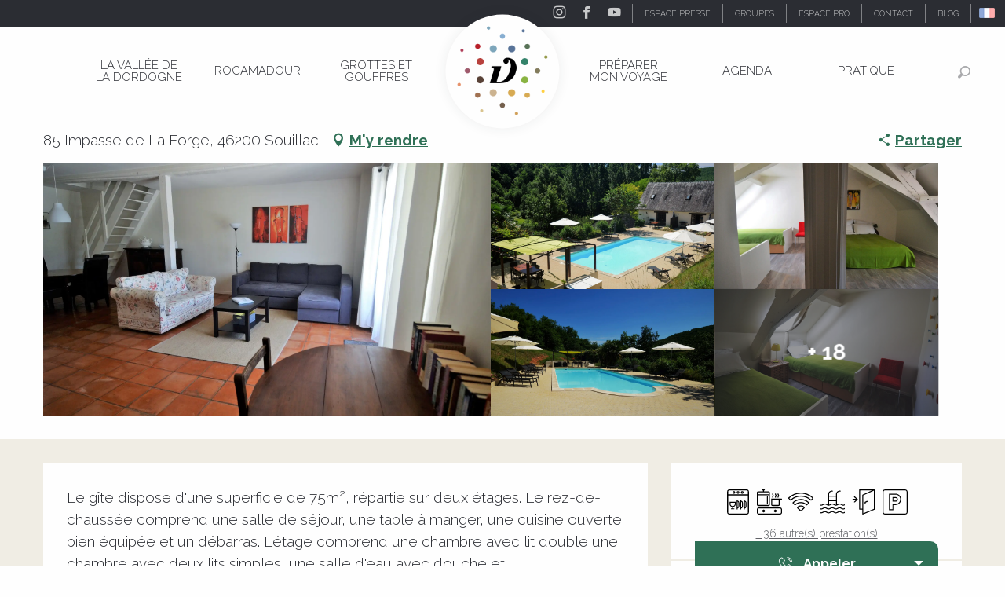

--- FILE ---
content_type: text/html; charset=utf-8
request_url: https://www.google.com/recaptcha/api2/anchor?ar=1&k=6Ld7b3YdAAAAAILy4_YdFfCY_TkRzuUkzOtTddbG&co=aHR0cHM6Ly93d3cudmFsbGVlLWRvcmRvZ25lLmNvbTo0NDM.&hl=en&v=9TiwnJFHeuIw_s0wSd3fiKfN&size=invisible&anchor-ms=20000&execute-ms=30000&cb=e38rga6dk50
body_size: 48186
content:
<!DOCTYPE HTML><html dir="ltr" lang="en"><head><meta http-equiv="Content-Type" content="text/html; charset=UTF-8">
<meta http-equiv="X-UA-Compatible" content="IE=edge">
<title>reCAPTCHA</title>
<style type="text/css">
/* cyrillic-ext */
@font-face {
  font-family: 'Roboto';
  font-style: normal;
  font-weight: 400;
  font-stretch: 100%;
  src: url(//fonts.gstatic.com/s/roboto/v48/KFO7CnqEu92Fr1ME7kSn66aGLdTylUAMa3GUBHMdazTgWw.woff2) format('woff2');
  unicode-range: U+0460-052F, U+1C80-1C8A, U+20B4, U+2DE0-2DFF, U+A640-A69F, U+FE2E-FE2F;
}
/* cyrillic */
@font-face {
  font-family: 'Roboto';
  font-style: normal;
  font-weight: 400;
  font-stretch: 100%;
  src: url(//fonts.gstatic.com/s/roboto/v48/KFO7CnqEu92Fr1ME7kSn66aGLdTylUAMa3iUBHMdazTgWw.woff2) format('woff2');
  unicode-range: U+0301, U+0400-045F, U+0490-0491, U+04B0-04B1, U+2116;
}
/* greek-ext */
@font-face {
  font-family: 'Roboto';
  font-style: normal;
  font-weight: 400;
  font-stretch: 100%;
  src: url(//fonts.gstatic.com/s/roboto/v48/KFO7CnqEu92Fr1ME7kSn66aGLdTylUAMa3CUBHMdazTgWw.woff2) format('woff2');
  unicode-range: U+1F00-1FFF;
}
/* greek */
@font-face {
  font-family: 'Roboto';
  font-style: normal;
  font-weight: 400;
  font-stretch: 100%;
  src: url(//fonts.gstatic.com/s/roboto/v48/KFO7CnqEu92Fr1ME7kSn66aGLdTylUAMa3-UBHMdazTgWw.woff2) format('woff2');
  unicode-range: U+0370-0377, U+037A-037F, U+0384-038A, U+038C, U+038E-03A1, U+03A3-03FF;
}
/* math */
@font-face {
  font-family: 'Roboto';
  font-style: normal;
  font-weight: 400;
  font-stretch: 100%;
  src: url(//fonts.gstatic.com/s/roboto/v48/KFO7CnqEu92Fr1ME7kSn66aGLdTylUAMawCUBHMdazTgWw.woff2) format('woff2');
  unicode-range: U+0302-0303, U+0305, U+0307-0308, U+0310, U+0312, U+0315, U+031A, U+0326-0327, U+032C, U+032F-0330, U+0332-0333, U+0338, U+033A, U+0346, U+034D, U+0391-03A1, U+03A3-03A9, U+03B1-03C9, U+03D1, U+03D5-03D6, U+03F0-03F1, U+03F4-03F5, U+2016-2017, U+2034-2038, U+203C, U+2040, U+2043, U+2047, U+2050, U+2057, U+205F, U+2070-2071, U+2074-208E, U+2090-209C, U+20D0-20DC, U+20E1, U+20E5-20EF, U+2100-2112, U+2114-2115, U+2117-2121, U+2123-214F, U+2190, U+2192, U+2194-21AE, U+21B0-21E5, U+21F1-21F2, U+21F4-2211, U+2213-2214, U+2216-22FF, U+2308-230B, U+2310, U+2319, U+231C-2321, U+2336-237A, U+237C, U+2395, U+239B-23B7, U+23D0, U+23DC-23E1, U+2474-2475, U+25AF, U+25B3, U+25B7, U+25BD, U+25C1, U+25CA, U+25CC, U+25FB, U+266D-266F, U+27C0-27FF, U+2900-2AFF, U+2B0E-2B11, U+2B30-2B4C, U+2BFE, U+3030, U+FF5B, U+FF5D, U+1D400-1D7FF, U+1EE00-1EEFF;
}
/* symbols */
@font-face {
  font-family: 'Roboto';
  font-style: normal;
  font-weight: 400;
  font-stretch: 100%;
  src: url(//fonts.gstatic.com/s/roboto/v48/KFO7CnqEu92Fr1ME7kSn66aGLdTylUAMaxKUBHMdazTgWw.woff2) format('woff2');
  unicode-range: U+0001-000C, U+000E-001F, U+007F-009F, U+20DD-20E0, U+20E2-20E4, U+2150-218F, U+2190, U+2192, U+2194-2199, U+21AF, U+21E6-21F0, U+21F3, U+2218-2219, U+2299, U+22C4-22C6, U+2300-243F, U+2440-244A, U+2460-24FF, U+25A0-27BF, U+2800-28FF, U+2921-2922, U+2981, U+29BF, U+29EB, U+2B00-2BFF, U+4DC0-4DFF, U+FFF9-FFFB, U+10140-1018E, U+10190-1019C, U+101A0, U+101D0-101FD, U+102E0-102FB, U+10E60-10E7E, U+1D2C0-1D2D3, U+1D2E0-1D37F, U+1F000-1F0FF, U+1F100-1F1AD, U+1F1E6-1F1FF, U+1F30D-1F30F, U+1F315, U+1F31C, U+1F31E, U+1F320-1F32C, U+1F336, U+1F378, U+1F37D, U+1F382, U+1F393-1F39F, U+1F3A7-1F3A8, U+1F3AC-1F3AF, U+1F3C2, U+1F3C4-1F3C6, U+1F3CA-1F3CE, U+1F3D4-1F3E0, U+1F3ED, U+1F3F1-1F3F3, U+1F3F5-1F3F7, U+1F408, U+1F415, U+1F41F, U+1F426, U+1F43F, U+1F441-1F442, U+1F444, U+1F446-1F449, U+1F44C-1F44E, U+1F453, U+1F46A, U+1F47D, U+1F4A3, U+1F4B0, U+1F4B3, U+1F4B9, U+1F4BB, U+1F4BF, U+1F4C8-1F4CB, U+1F4D6, U+1F4DA, U+1F4DF, U+1F4E3-1F4E6, U+1F4EA-1F4ED, U+1F4F7, U+1F4F9-1F4FB, U+1F4FD-1F4FE, U+1F503, U+1F507-1F50B, U+1F50D, U+1F512-1F513, U+1F53E-1F54A, U+1F54F-1F5FA, U+1F610, U+1F650-1F67F, U+1F687, U+1F68D, U+1F691, U+1F694, U+1F698, U+1F6AD, U+1F6B2, U+1F6B9-1F6BA, U+1F6BC, U+1F6C6-1F6CF, U+1F6D3-1F6D7, U+1F6E0-1F6EA, U+1F6F0-1F6F3, U+1F6F7-1F6FC, U+1F700-1F7FF, U+1F800-1F80B, U+1F810-1F847, U+1F850-1F859, U+1F860-1F887, U+1F890-1F8AD, U+1F8B0-1F8BB, U+1F8C0-1F8C1, U+1F900-1F90B, U+1F93B, U+1F946, U+1F984, U+1F996, U+1F9E9, U+1FA00-1FA6F, U+1FA70-1FA7C, U+1FA80-1FA89, U+1FA8F-1FAC6, U+1FACE-1FADC, U+1FADF-1FAE9, U+1FAF0-1FAF8, U+1FB00-1FBFF;
}
/* vietnamese */
@font-face {
  font-family: 'Roboto';
  font-style: normal;
  font-weight: 400;
  font-stretch: 100%;
  src: url(//fonts.gstatic.com/s/roboto/v48/KFO7CnqEu92Fr1ME7kSn66aGLdTylUAMa3OUBHMdazTgWw.woff2) format('woff2');
  unicode-range: U+0102-0103, U+0110-0111, U+0128-0129, U+0168-0169, U+01A0-01A1, U+01AF-01B0, U+0300-0301, U+0303-0304, U+0308-0309, U+0323, U+0329, U+1EA0-1EF9, U+20AB;
}
/* latin-ext */
@font-face {
  font-family: 'Roboto';
  font-style: normal;
  font-weight: 400;
  font-stretch: 100%;
  src: url(//fonts.gstatic.com/s/roboto/v48/KFO7CnqEu92Fr1ME7kSn66aGLdTylUAMa3KUBHMdazTgWw.woff2) format('woff2');
  unicode-range: U+0100-02BA, U+02BD-02C5, U+02C7-02CC, U+02CE-02D7, U+02DD-02FF, U+0304, U+0308, U+0329, U+1D00-1DBF, U+1E00-1E9F, U+1EF2-1EFF, U+2020, U+20A0-20AB, U+20AD-20C0, U+2113, U+2C60-2C7F, U+A720-A7FF;
}
/* latin */
@font-face {
  font-family: 'Roboto';
  font-style: normal;
  font-weight: 400;
  font-stretch: 100%;
  src: url(//fonts.gstatic.com/s/roboto/v48/KFO7CnqEu92Fr1ME7kSn66aGLdTylUAMa3yUBHMdazQ.woff2) format('woff2');
  unicode-range: U+0000-00FF, U+0131, U+0152-0153, U+02BB-02BC, U+02C6, U+02DA, U+02DC, U+0304, U+0308, U+0329, U+2000-206F, U+20AC, U+2122, U+2191, U+2193, U+2212, U+2215, U+FEFF, U+FFFD;
}
/* cyrillic-ext */
@font-face {
  font-family: 'Roboto';
  font-style: normal;
  font-weight: 500;
  font-stretch: 100%;
  src: url(//fonts.gstatic.com/s/roboto/v48/KFO7CnqEu92Fr1ME7kSn66aGLdTylUAMa3GUBHMdazTgWw.woff2) format('woff2');
  unicode-range: U+0460-052F, U+1C80-1C8A, U+20B4, U+2DE0-2DFF, U+A640-A69F, U+FE2E-FE2F;
}
/* cyrillic */
@font-face {
  font-family: 'Roboto';
  font-style: normal;
  font-weight: 500;
  font-stretch: 100%;
  src: url(//fonts.gstatic.com/s/roboto/v48/KFO7CnqEu92Fr1ME7kSn66aGLdTylUAMa3iUBHMdazTgWw.woff2) format('woff2');
  unicode-range: U+0301, U+0400-045F, U+0490-0491, U+04B0-04B1, U+2116;
}
/* greek-ext */
@font-face {
  font-family: 'Roboto';
  font-style: normal;
  font-weight: 500;
  font-stretch: 100%;
  src: url(//fonts.gstatic.com/s/roboto/v48/KFO7CnqEu92Fr1ME7kSn66aGLdTylUAMa3CUBHMdazTgWw.woff2) format('woff2');
  unicode-range: U+1F00-1FFF;
}
/* greek */
@font-face {
  font-family: 'Roboto';
  font-style: normal;
  font-weight: 500;
  font-stretch: 100%;
  src: url(//fonts.gstatic.com/s/roboto/v48/KFO7CnqEu92Fr1ME7kSn66aGLdTylUAMa3-UBHMdazTgWw.woff2) format('woff2');
  unicode-range: U+0370-0377, U+037A-037F, U+0384-038A, U+038C, U+038E-03A1, U+03A3-03FF;
}
/* math */
@font-face {
  font-family: 'Roboto';
  font-style: normal;
  font-weight: 500;
  font-stretch: 100%;
  src: url(//fonts.gstatic.com/s/roboto/v48/KFO7CnqEu92Fr1ME7kSn66aGLdTylUAMawCUBHMdazTgWw.woff2) format('woff2');
  unicode-range: U+0302-0303, U+0305, U+0307-0308, U+0310, U+0312, U+0315, U+031A, U+0326-0327, U+032C, U+032F-0330, U+0332-0333, U+0338, U+033A, U+0346, U+034D, U+0391-03A1, U+03A3-03A9, U+03B1-03C9, U+03D1, U+03D5-03D6, U+03F0-03F1, U+03F4-03F5, U+2016-2017, U+2034-2038, U+203C, U+2040, U+2043, U+2047, U+2050, U+2057, U+205F, U+2070-2071, U+2074-208E, U+2090-209C, U+20D0-20DC, U+20E1, U+20E5-20EF, U+2100-2112, U+2114-2115, U+2117-2121, U+2123-214F, U+2190, U+2192, U+2194-21AE, U+21B0-21E5, U+21F1-21F2, U+21F4-2211, U+2213-2214, U+2216-22FF, U+2308-230B, U+2310, U+2319, U+231C-2321, U+2336-237A, U+237C, U+2395, U+239B-23B7, U+23D0, U+23DC-23E1, U+2474-2475, U+25AF, U+25B3, U+25B7, U+25BD, U+25C1, U+25CA, U+25CC, U+25FB, U+266D-266F, U+27C0-27FF, U+2900-2AFF, U+2B0E-2B11, U+2B30-2B4C, U+2BFE, U+3030, U+FF5B, U+FF5D, U+1D400-1D7FF, U+1EE00-1EEFF;
}
/* symbols */
@font-face {
  font-family: 'Roboto';
  font-style: normal;
  font-weight: 500;
  font-stretch: 100%;
  src: url(//fonts.gstatic.com/s/roboto/v48/KFO7CnqEu92Fr1ME7kSn66aGLdTylUAMaxKUBHMdazTgWw.woff2) format('woff2');
  unicode-range: U+0001-000C, U+000E-001F, U+007F-009F, U+20DD-20E0, U+20E2-20E4, U+2150-218F, U+2190, U+2192, U+2194-2199, U+21AF, U+21E6-21F0, U+21F3, U+2218-2219, U+2299, U+22C4-22C6, U+2300-243F, U+2440-244A, U+2460-24FF, U+25A0-27BF, U+2800-28FF, U+2921-2922, U+2981, U+29BF, U+29EB, U+2B00-2BFF, U+4DC0-4DFF, U+FFF9-FFFB, U+10140-1018E, U+10190-1019C, U+101A0, U+101D0-101FD, U+102E0-102FB, U+10E60-10E7E, U+1D2C0-1D2D3, U+1D2E0-1D37F, U+1F000-1F0FF, U+1F100-1F1AD, U+1F1E6-1F1FF, U+1F30D-1F30F, U+1F315, U+1F31C, U+1F31E, U+1F320-1F32C, U+1F336, U+1F378, U+1F37D, U+1F382, U+1F393-1F39F, U+1F3A7-1F3A8, U+1F3AC-1F3AF, U+1F3C2, U+1F3C4-1F3C6, U+1F3CA-1F3CE, U+1F3D4-1F3E0, U+1F3ED, U+1F3F1-1F3F3, U+1F3F5-1F3F7, U+1F408, U+1F415, U+1F41F, U+1F426, U+1F43F, U+1F441-1F442, U+1F444, U+1F446-1F449, U+1F44C-1F44E, U+1F453, U+1F46A, U+1F47D, U+1F4A3, U+1F4B0, U+1F4B3, U+1F4B9, U+1F4BB, U+1F4BF, U+1F4C8-1F4CB, U+1F4D6, U+1F4DA, U+1F4DF, U+1F4E3-1F4E6, U+1F4EA-1F4ED, U+1F4F7, U+1F4F9-1F4FB, U+1F4FD-1F4FE, U+1F503, U+1F507-1F50B, U+1F50D, U+1F512-1F513, U+1F53E-1F54A, U+1F54F-1F5FA, U+1F610, U+1F650-1F67F, U+1F687, U+1F68D, U+1F691, U+1F694, U+1F698, U+1F6AD, U+1F6B2, U+1F6B9-1F6BA, U+1F6BC, U+1F6C6-1F6CF, U+1F6D3-1F6D7, U+1F6E0-1F6EA, U+1F6F0-1F6F3, U+1F6F7-1F6FC, U+1F700-1F7FF, U+1F800-1F80B, U+1F810-1F847, U+1F850-1F859, U+1F860-1F887, U+1F890-1F8AD, U+1F8B0-1F8BB, U+1F8C0-1F8C1, U+1F900-1F90B, U+1F93B, U+1F946, U+1F984, U+1F996, U+1F9E9, U+1FA00-1FA6F, U+1FA70-1FA7C, U+1FA80-1FA89, U+1FA8F-1FAC6, U+1FACE-1FADC, U+1FADF-1FAE9, U+1FAF0-1FAF8, U+1FB00-1FBFF;
}
/* vietnamese */
@font-face {
  font-family: 'Roboto';
  font-style: normal;
  font-weight: 500;
  font-stretch: 100%;
  src: url(//fonts.gstatic.com/s/roboto/v48/KFO7CnqEu92Fr1ME7kSn66aGLdTylUAMa3OUBHMdazTgWw.woff2) format('woff2');
  unicode-range: U+0102-0103, U+0110-0111, U+0128-0129, U+0168-0169, U+01A0-01A1, U+01AF-01B0, U+0300-0301, U+0303-0304, U+0308-0309, U+0323, U+0329, U+1EA0-1EF9, U+20AB;
}
/* latin-ext */
@font-face {
  font-family: 'Roboto';
  font-style: normal;
  font-weight: 500;
  font-stretch: 100%;
  src: url(//fonts.gstatic.com/s/roboto/v48/KFO7CnqEu92Fr1ME7kSn66aGLdTylUAMa3KUBHMdazTgWw.woff2) format('woff2');
  unicode-range: U+0100-02BA, U+02BD-02C5, U+02C7-02CC, U+02CE-02D7, U+02DD-02FF, U+0304, U+0308, U+0329, U+1D00-1DBF, U+1E00-1E9F, U+1EF2-1EFF, U+2020, U+20A0-20AB, U+20AD-20C0, U+2113, U+2C60-2C7F, U+A720-A7FF;
}
/* latin */
@font-face {
  font-family: 'Roboto';
  font-style: normal;
  font-weight: 500;
  font-stretch: 100%;
  src: url(//fonts.gstatic.com/s/roboto/v48/KFO7CnqEu92Fr1ME7kSn66aGLdTylUAMa3yUBHMdazQ.woff2) format('woff2');
  unicode-range: U+0000-00FF, U+0131, U+0152-0153, U+02BB-02BC, U+02C6, U+02DA, U+02DC, U+0304, U+0308, U+0329, U+2000-206F, U+20AC, U+2122, U+2191, U+2193, U+2212, U+2215, U+FEFF, U+FFFD;
}
/* cyrillic-ext */
@font-face {
  font-family: 'Roboto';
  font-style: normal;
  font-weight: 900;
  font-stretch: 100%;
  src: url(//fonts.gstatic.com/s/roboto/v48/KFO7CnqEu92Fr1ME7kSn66aGLdTylUAMa3GUBHMdazTgWw.woff2) format('woff2');
  unicode-range: U+0460-052F, U+1C80-1C8A, U+20B4, U+2DE0-2DFF, U+A640-A69F, U+FE2E-FE2F;
}
/* cyrillic */
@font-face {
  font-family: 'Roboto';
  font-style: normal;
  font-weight: 900;
  font-stretch: 100%;
  src: url(//fonts.gstatic.com/s/roboto/v48/KFO7CnqEu92Fr1ME7kSn66aGLdTylUAMa3iUBHMdazTgWw.woff2) format('woff2');
  unicode-range: U+0301, U+0400-045F, U+0490-0491, U+04B0-04B1, U+2116;
}
/* greek-ext */
@font-face {
  font-family: 'Roboto';
  font-style: normal;
  font-weight: 900;
  font-stretch: 100%;
  src: url(//fonts.gstatic.com/s/roboto/v48/KFO7CnqEu92Fr1ME7kSn66aGLdTylUAMa3CUBHMdazTgWw.woff2) format('woff2');
  unicode-range: U+1F00-1FFF;
}
/* greek */
@font-face {
  font-family: 'Roboto';
  font-style: normal;
  font-weight: 900;
  font-stretch: 100%;
  src: url(//fonts.gstatic.com/s/roboto/v48/KFO7CnqEu92Fr1ME7kSn66aGLdTylUAMa3-UBHMdazTgWw.woff2) format('woff2');
  unicode-range: U+0370-0377, U+037A-037F, U+0384-038A, U+038C, U+038E-03A1, U+03A3-03FF;
}
/* math */
@font-face {
  font-family: 'Roboto';
  font-style: normal;
  font-weight: 900;
  font-stretch: 100%;
  src: url(//fonts.gstatic.com/s/roboto/v48/KFO7CnqEu92Fr1ME7kSn66aGLdTylUAMawCUBHMdazTgWw.woff2) format('woff2');
  unicode-range: U+0302-0303, U+0305, U+0307-0308, U+0310, U+0312, U+0315, U+031A, U+0326-0327, U+032C, U+032F-0330, U+0332-0333, U+0338, U+033A, U+0346, U+034D, U+0391-03A1, U+03A3-03A9, U+03B1-03C9, U+03D1, U+03D5-03D6, U+03F0-03F1, U+03F4-03F5, U+2016-2017, U+2034-2038, U+203C, U+2040, U+2043, U+2047, U+2050, U+2057, U+205F, U+2070-2071, U+2074-208E, U+2090-209C, U+20D0-20DC, U+20E1, U+20E5-20EF, U+2100-2112, U+2114-2115, U+2117-2121, U+2123-214F, U+2190, U+2192, U+2194-21AE, U+21B0-21E5, U+21F1-21F2, U+21F4-2211, U+2213-2214, U+2216-22FF, U+2308-230B, U+2310, U+2319, U+231C-2321, U+2336-237A, U+237C, U+2395, U+239B-23B7, U+23D0, U+23DC-23E1, U+2474-2475, U+25AF, U+25B3, U+25B7, U+25BD, U+25C1, U+25CA, U+25CC, U+25FB, U+266D-266F, U+27C0-27FF, U+2900-2AFF, U+2B0E-2B11, U+2B30-2B4C, U+2BFE, U+3030, U+FF5B, U+FF5D, U+1D400-1D7FF, U+1EE00-1EEFF;
}
/* symbols */
@font-face {
  font-family: 'Roboto';
  font-style: normal;
  font-weight: 900;
  font-stretch: 100%;
  src: url(//fonts.gstatic.com/s/roboto/v48/KFO7CnqEu92Fr1ME7kSn66aGLdTylUAMaxKUBHMdazTgWw.woff2) format('woff2');
  unicode-range: U+0001-000C, U+000E-001F, U+007F-009F, U+20DD-20E0, U+20E2-20E4, U+2150-218F, U+2190, U+2192, U+2194-2199, U+21AF, U+21E6-21F0, U+21F3, U+2218-2219, U+2299, U+22C4-22C6, U+2300-243F, U+2440-244A, U+2460-24FF, U+25A0-27BF, U+2800-28FF, U+2921-2922, U+2981, U+29BF, U+29EB, U+2B00-2BFF, U+4DC0-4DFF, U+FFF9-FFFB, U+10140-1018E, U+10190-1019C, U+101A0, U+101D0-101FD, U+102E0-102FB, U+10E60-10E7E, U+1D2C0-1D2D3, U+1D2E0-1D37F, U+1F000-1F0FF, U+1F100-1F1AD, U+1F1E6-1F1FF, U+1F30D-1F30F, U+1F315, U+1F31C, U+1F31E, U+1F320-1F32C, U+1F336, U+1F378, U+1F37D, U+1F382, U+1F393-1F39F, U+1F3A7-1F3A8, U+1F3AC-1F3AF, U+1F3C2, U+1F3C4-1F3C6, U+1F3CA-1F3CE, U+1F3D4-1F3E0, U+1F3ED, U+1F3F1-1F3F3, U+1F3F5-1F3F7, U+1F408, U+1F415, U+1F41F, U+1F426, U+1F43F, U+1F441-1F442, U+1F444, U+1F446-1F449, U+1F44C-1F44E, U+1F453, U+1F46A, U+1F47D, U+1F4A3, U+1F4B0, U+1F4B3, U+1F4B9, U+1F4BB, U+1F4BF, U+1F4C8-1F4CB, U+1F4D6, U+1F4DA, U+1F4DF, U+1F4E3-1F4E6, U+1F4EA-1F4ED, U+1F4F7, U+1F4F9-1F4FB, U+1F4FD-1F4FE, U+1F503, U+1F507-1F50B, U+1F50D, U+1F512-1F513, U+1F53E-1F54A, U+1F54F-1F5FA, U+1F610, U+1F650-1F67F, U+1F687, U+1F68D, U+1F691, U+1F694, U+1F698, U+1F6AD, U+1F6B2, U+1F6B9-1F6BA, U+1F6BC, U+1F6C6-1F6CF, U+1F6D3-1F6D7, U+1F6E0-1F6EA, U+1F6F0-1F6F3, U+1F6F7-1F6FC, U+1F700-1F7FF, U+1F800-1F80B, U+1F810-1F847, U+1F850-1F859, U+1F860-1F887, U+1F890-1F8AD, U+1F8B0-1F8BB, U+1F8C0-1F8C1, U+1F900-1F90B, U+1F93B, U+1F946, U+1F984, U+1F996, U+1F9E9, U+1FA00-1FA6F, U+1FA70-1FA7C, U+1FA80-1FA89, U+1FA8F-1FAC6, U+1FACE-1FADC, U+1FADF-1FAE9, U+1FAF0-1FAF8, U+1FB00-1FBFF;
}
/* vietnamese */
@font-face {
  font-family: 'Roboto';
  font-style: normal;
  font-weight: 900;
  font-stretch: 100%;
  src: url(//fonts.gstatic.com/s/roboto/v48/KFO7CnqEu92Fr1ME7kSn66aGLdTylUAMa3OUBHMdazTgWw.woff2) format('woff2');
  unicode-range: U+0102-0103, U+0110-0111, U+0128-0129, U+0168-0169, U+01A0-01A1, U+01AF-01B0, U+0300-0301, U+0303-0304, U+0308-0309, U+0323, U+0329, U+1EA0-1EF9, U+20AB;
}
/* latin-ext */
@font-face {
  font-family: 'Roboto';
  font-style: normal;
  font-weight: 900;
  font-stretch: 100%;
  src: url(//fonts.gstatic.com/s/roboto/v48/KFO7CnqEu92Fr1ME7kSn66aGLdTylUAMa3KUBHMdazTgWw.woff2) format('woff2');
  unicode-range: U+0100-02BA, U+02BD-02C5, U+02C7-02CC, U+02CE-02D7, U+02DD-02FF, U+0304, U+0308, U+0329, U+1D00-1DBF, U+1E00-1E9F, U+1EF2-1EFF, U+2020, U+20A0-20AB, U+20AD-20C0, U+2113, U+2C60-2C7F, U+A720-A7FF;
}
/* latin */
@font-face {
  font-family: 'Roboto';
  font-style: normal;
  font-weight: 900;
  font-stretch: 100%;
  src: url(//fonts.gstatic.com/s/roboto/v48/KFO7CnqEu92Fr1ME7kSn66aGLdTylUAMa3yUBHMdazQ.woff2) format('woff2');
  unicode-range: U+0000-00FF, U+0131, U+0152-0153, U+02BB-02BC, U+02C6, U+02DA, U+02DC, U+0304, U+0308, U+0329, U+2000-206F, U+20AC, U+2122, U+2191, U+2193, U+2212, U+2215, U+FEFF, U+FFFD;
}

</style>
<link rel="stylesheet" type="text/css" href="https://www.gstatic.com/recaptcha/releases/9TiwnJFHeuIw_s0wSd3fiKfN/styles__ltr.css">
<script nonce="fs__-j1bd00RbLX63W09Ww" type="text/javascript">window['__recaptcha_api'] = 'https://www.google.com/recaptcha/api2/';</script>
<script type="text/javascript" src="https://www.gstatic.com/recaptcha/releases/9TiwnJFHeuIw_s0wSd3fiKfN/recaptcha__en.js" nonce="fs__-j1bd00RbLX63W09Ww">
      
    </script></head>
<body><div id="rc-anchor-alert" class="rc-anchor-alert"></div>
<input type="hidden" id="recaptcha-token" value="[base64]">
<script type="text/javascript" nonce="fs__-j1bd00RbLX63W09Ww">
      recaptcha.anchor.Main.init("[\x22ainput\x22,[\x22bgdata\x22,\x22\x22,\[base64]/[base64]/UltIKytdPWE6KGE8MjA0OD9SW0grK109YT4+NnwxOTI6KChhJjY0NTEyKT09NTUyOTYmJnErMTxoLmxlbmd0aCYmKGguY2hhckNvZGVBdChxKzEpJjY0NTEyKT09NTYzMjA/[base64]/MjU1OlI/[base64]/[base64]/[base64]/[base64]/[base64]/[base64]/[base64]/[base64]/[base64]/[base64]\x22,\[base64]\x22,\x22w6A5LcOhTW8RwoXCnsKzw7pJwotTwqfCm8KkQcO/GsORGsK5DsKWw6MsOjXDoXLDocORwqw7f8OARcKNKxTDp8Kqwp4PwrPCgxTDmG3CksKVw7Btw7AGZMKCwoTDnsOgEcK5YsOHwqzDjWALw5JVXSVwwqo7woo0wqs9QDACwrjCryoMdsKGwq1dw6rDnC/CrxxMdWPDj2bCrsOLwrB7wovCgBjDj8OHwrnCgcOefDpWwpfCucOhX8O2w5fDhx/CpWPCisKdw7LDosKNOGnDlH/ClV7DhMK8EsOkbFpISFsJwofCrzNfw67Dl8O4fcOhw6DDiFdsw6pXbcK3wqIqIjxCETLCq0TCoV1jTcOjw7Z0acOkwp4gZzbCjWMtw7TDusKGGcKHS8KZEMO9wobCicKFw6VQwpB9Y8OveHzDhVNkw7HDoy/Doj4yw5wJJsOjwo9sworDvcO6wq5QawYGwo/CusOeY33Co8KXT8Kgw7Iiw5IcHcOaFcOICMKww6wKVsO2AArCpGMPY347w5TDm14dwqrDnMKUc8KFSsOZwrXDsMOBD23Dm8ODEmc5w5PCiMO2PcKyCW/DgMK1dTPCr8KTwrh9w4JKwqvDn8KDZ0NpJMOFaEHCtGF/HcKRKgDCs8KGwqpYez3CsUXCqnbCgi7Dqj4Uw4BEw4XClVDCvQJLeMOAcx4jw73CpMKJCkzCljnCscOMw7AnwqUPw7oMUhbClBrCpMKdw6JywrM6ZUwmw5ASAcOhU8O5WsOowrBgw5HDqTEww6zDu8KxSBTCpcK2w7RjwqDCjsK1LMOgQFfChCfDgjHCnU/CqRDDg2BWwrpuwoPDpcOvw4UawrU3BMOsFzt4w5fCscO+w7LDlHJFw6cPw5zCpsOZw7lvZ2LCssKNWcOmw488w6bCuMKdCsK/Dl95w60oCE8zw7/[base64]/[base64]/LCIQw7gdIsK+wofDnDJEFWFrI8OOwq0+wrYPwpHCtMOXw4gedsOwRsOnMTPDh8Obw5pSScKGdiBhTsKEAwfDkg5Kw4oFP8OeMcOfwql+eCkjccK8PSTCgDVBWwPCuX3Dqz1FcMOPw4PCtsK/LypAwog6wqNQw4gOGzs/woEbwqLCmwrDocKBM1AGH8OEJWEewpEyS0kXOBA3UykuOMKfbcOsRMOaHjfCtk7DolhawqUJYgUcwofDgMKjw6vDvcKYVk/DkDpswr9Fw7IVdsKARm/DinwGQMOTAMK7w5rDssK2ZCtCYsOAbU1aw7jCmGIaJEhZeX5SPVluM8KGb8K+wpo+BcO4JMO5NsKGLMOcNcOgFMKvBMOtwrUpwr44VsOqw7xoYzY0AnRBO8K+TRRRXUU2wpHCisOXw7lQw7hUw5AcwqJRDSRMW1DDjMK2w4Abc1XDiMKkVcKLw4jDpsObXsKVQwPDgW/[base64]/CrcKiD8KMEG7CpcKdFMKFwp9bMFdAP8K8wpVUw4TCqSdcw7vCr8KjHcKVwrUnw60DJcOqJxXClsOresKQZTZzwqrDtsOWJsK4w7N4wqV1bzsBw6jDuTI5LMKBFMKedHYKw7kTw6DCnMO/I8O2w7JJPMOzG8KJZic9wqPCncKcQsKtTMKLcsO/QsOWbcKpGjEKGcK8w7oLw7PCjcOFw4Jve0fCiMOtw6HCqz1yNBZ2wqrCu2B4w7vDkkTDiMKAwp9CUCXCs8KQNyDDjcO9Z2PCpiXCuXFAXcKlw6vDuMKDwrZ/BMKMYMKVwpIQw5nChkh7YcOjQMOLcC0Jw73DkXJCwqMlKMK1eMOINWTDmGgXM8OkwqHCljTCjcO2b8O/T0odBlcfw6t2CgrDhHQdw6DDpVrDgVluHQXDki7Dr8Ojw74fw7DDhsKSKcOAbTJkdMOJwpYGHmvDscK1AMKiwoHCvg9jDMOqw5kaWMKbw54zdSdewpd/w5DDv2B9fsOSw57DocO9BcKOw7tMwpdCwplSw4YtEXIAwqHCusORfg3CuzovesOQMMOeHsKow5APIiHDr8Ogw6rCi8KNw5fCkAPCtBjDpw/Dln7CiCDCq8Orw4/DsW7CkEl9S8K+wozChzTChmvDmBsdw4AbwpvDpsK8w7LDgRMEbMOGw4bDtMK2f8O4wqfDrsKmw5jCsRp/w7Z9wrRdw7F0wr3CjBhKw6pZLnLDusOoOx3DhlrDvcO7AMOuwpNTw4g6FcOrwo3DvMOoClTClAAtOAvDphZQwpxiw53CmEY7AGPCrWlkGcKJFEpXw7VpEQhIwrfDr8KGJEs/wpB6wqAUw5cFOcOwC8Oew5vCmMK0wqvCrsO5wqNOwoHCoV9rwoDDtQXCk8KSJTPCoG3DssKPAsO/OgkzwpILw4ZzfXLCtShNwqoywr5bKns0cMOLR8OmFcKHKcORw4lHw7bDjsOAI3zCpSNjwpQlU8Kjw6jDvHR/aFbDvRfCmnRuw67Ckjcvb8OyPRLCh2PCiABXfR3DvMOJw6pzasKxO8KOwpd/wpc5wqASK11QwovDjcKTwqnCuCxjwqPDs0MibRNwD8KPwo3CjkPCgDc+wprDsAEha3EIJMOfM1/CjcK6wp/DucKJRX7DsBp+OcOKwpgpdSnChsKowoEKLWVuP8Ozw4rDmTbDssOLwpJXY1/Chx53w7JdwrhdBMK0dxnDiGbCq8O8wqYPw5FMLxLDqMKmVmDDp8K5w5fCksK8RB1tF8KswrDDo0g1XnYRwo5FAUzDil/CjTpHbcOvwqAww5/Cgi7CtmTCg2bCimjCg3TCtMK1csOPYzBGwpM1ARs6wpEJw65SF8KTbScWQWMaLzMwwpDCnTDDkgfCh8Otw745wrwpw7LDhsK0w4RNSMOpwpHDg8OiOAjCuG/DmcKNwrYUwoQuwoFsDmTCtDNlw68zLB/CmMKrRcOyS2bCrzwXMMOJwrk4T2AeM8Ofw4/DnQsCworDncKkw4/DgMOrMxVARcKwwp3CpMKbcCvClsO8w4fCiTLDocOYwr7CuMKLwpBDM2DCtMK2AsOhSAXDuMKewoXCtRkUwrXDsXMYwobCrCIxwrPCv8Kxwqppw4Ybw6rDp8KNRMOtwr/CqjF7w78ewqtaw6TDkcK/wpc9w6J2BMOCPiPDsnHDnsOowr8ZwqIcw74Sw7g5SSpjCsK5FsKNwqA9E23CtArDgcOkEGYTD8OtAyknwpgkw7/Cj8O1w4TCrsKLCsKpVsOUSnzDrcKqMMO/w6LDk8KBWMOXwqTDhAXDm1zCviLCtS5qLsKYAMKmYj3DssOYOH4Hwp/CohzCtj8twrPDrMKLwpQvwr3CrcObKsKaJcK/N8OZwqYOAiHCo3lIchnCtsO/WwcGKcK2wqkyw5gXYcO/[base64]/w6XCsx7DngfCoMKMwq/CpwELCcKZwqLDkTzCnnDDucKow5zDmcKZZ3NSY3jDnABILQEeBcOdwpzCjVVwb1ddSXvCrcKIRcOYY8OAOMKQIMOowodTNArClcOnDUDDpsKSw4YOLMOzw4h4w6zDkmdfwqnDl0ssFcOLcMOOIMOFREDCtXnDlnhZwq/[base64]/w7nCsBrDisKPwojDqcOFYcKUMxsGYQgew53CqFNKw5nDgcKmwot7woc9wqvCqgfDhcKSBcKjwrVXKB04NMKvw7Azw47Dt8OfwqpmJMKPN8OHX1TDlMKAw5/DtinCn8OOdcO5QMKDPGl2aUMswr5Xw5Fkw4LDlzvCgyMGBMKraRzCqVsQWsO9w4XCthsxwo/CgkR7TXnCtG3DtAxrw71lEsOmbw9yw44cFRdyw7/CqRLDgMKcw4NUNMO+I8OfCsKPw4YzHcKPw4nDpcOwWsKHw6zCn8KuS1fDn8KAw5U+GWTChTzDvlwcEsO8eVcUw7PCg0rDi8OTFGnCjXQowotOw7bDpcKLwrPDo8KgfXrDsWLCvcOWwqnCvsOdQMKAw5Y0wo/ChsOxEh14RjxAIcKxwofCv3bDnmLCpxQiwqMdw7XCqsOuEsOIACHDtgg3fcOfw5fDtmxKGX8jwpXDiA8iw58TVDzCozTCu1M9BcK/w4nDvsKXw6UOLF3DosOtw5vCiMOsV8OoN8OnYcOgwpDDiHjDgGfDjcOVC8Odb1zCtAFQAsOuwowsGMO8wosyOMKxw5ZzwqhUEcOSwo/[base64]/Cgl9CPMOXVMO+w4NHw7gHwq5pFXrCgsKaM1TCn8KMbcO9w4tDw6g+AcKewoPDrcOywq7CiFTDl8Khw4HCpsOyVFvCq3oVe8OIw5PDoMKuwodTJzc+OyLChjY/worCsUJxwpfCisO+w5nCncOLwrTCn2vCocOiw7LDilfCtnjCoMK2DRB5wqVmaUjCgMOiw4TCnmTDnn3DmMOLOypfwrNLw4UZQn0+dXN5dTdTVsKNJ8KhV8KDwrDDqXLClMOSw7wDdw1WeG7CtTd/[base64]/DnHPDtsKjw5IQw5UlK8Okw5R/QnNoAEJbw7VhdTfDlW5aw6DDsMKRUH0vacK7IsKjFSt4wqvCoUpNSRZMAMKLwq/CrgMgwq1fw5RVFA7DqlPCssK/HsKAwprDk8O1wrLDt8OiBj/CmsK5VzTCqcOjwotNwpHDtsKXwoBjasOPwo5AwrkGwqjDvlgtw4xGQcOTwoYneMOrwq7CssOVw6YPw7vDj8OVY8OHw51wwpzDoDQyLcOBw701w63CslvCi0zDgww5wr1/cE7Cv1TDtCo7w6HDs8O1U1lZw55ZdVzCkcOhwpnCgkDCuyfCvhLCscOvwpFUw78Jw5jCk3bCusK8a8Kew55MfX1Ww6oowr5Mck9Ve8Khw4l9w7/DvHQIw4PCvGjChQ/Cum9cw5bCrMKiw6TDtRQ4wrk/w6tJDsKewrrClcKYw4fCjMKyKR4AwoPCv8OrQz/[base64]/[base64]/Dq8OKYCzDnQJiwrNvw70ww5vDjcKLw5kFQ8OXQBnChm7ChD3CsCXDrFAbw4DDncKIFSA2w4sebsOdwpcvYcOVFWJ1YMKtMsOXbMKpwp7CpEzChkwWK8O0OgjCiMKrwrTDj0tuwpNZMMOrYMOkw7PDkENqw4/Dmy1Dw6LDscOhwozCuMOSw67Ci07Dq3Vfw7vCslTCu8OQOEIEwonDncKOLULDqMOaw6gIFxnDhXbCpsOiw7HCqz58wrXCvCbDucO3w7IIw4MRw5vDvk4ZNsKVwqvDmkQlPcO5R8KXezjDisKkaBjCr8KRwrAzwpswYBfChMO/w7A4RcONw705IcO+FsOmEMOPfjF2w4tGwoQAw4bClEfDmRnDocOHw4rCpcOiMsKzw6XCkC/[base64]/DowdkWyTCmATCu8KKwrZfw7vDk8OBwpTDihHDgcKsw5TCrRQDwq/CnCHDicKVKRYdGzbDrMORUAvDm8Khwp8sw6XCvkRbw5RXw6zCuAzCvsK8w4DCpMOSWsOpIMO1JsOyNMKYw5l5fsO3w6LDtUpkS8OWYcKdOcOeN8ORXQrCpcK/[base64]/CqX3Cq0HClGh/bQARNDHCkcKVNmAMw7bCs8O5wp14JMK3wolZUSzDvEY0w7LCr8OPw6LDgWYPf0/[base64]/w5Jrw5ATIMKvRmfDhWBfLMKFKiU/woPCuMOnRsOxNjgJw5haasK4LMKdw7ZJw5vCscOEfSkYw48Wwp3CoALCs8Kld8O7OQjDsMK/wqp1w6QAw4XCjmPDqGZfw7Q4LijDsAMuFcKbw6nDt3NCw5HCjMO9HVkWw7jDrsONw7/DmcKZdzIOw4wrwprCi2EaESbCgBbCkMObw7XDryYRC8K7K8O0wrDDk03CvGLCncKPEQsDwqhtSGvDicOnDMK+w5DDh1HDvMKMwrUmTHVCwp/DnsOCwo9gwobDp0vCmzDDgRo9w47DgcK9w4vDrMKyw4bCvjIqw4owIsK6M2TCox7Di1UZwq46I10yDcKowotrXVECR0PCtB7CksKAZMKvUkTDsSYNw7wZw4/DgmIQw4U6OkTCnsKIw7Yrw7DCm8OUPkM3wrLCscKdw6BZdcOLw7B8woPCu8KJw6l7w6p+w4PCrMOpXznDgibCm8OoTG1wwr1ZMXnDssK1ccKCw4hhwogdw5DDi8K1w7lhwoXChcOiw4LCoU1ITSjCp8OQwo7Ct0FgwohWwp/CuUVlwpPCkW3Do8O9w4BXw4zCsMOAwpwLcsOuBsO6woLDjMKgwq13f38sw5p6w4DCsijCqDsXBxgnOkrCnsKiecKbwpdUIcOIBMKabD5kcMO0ajkJwphuw7k7esKre8ONwrzDoVXCgQ0IMMKhwrHDljMvYsK6IsO1dWUQw4fDmcOWHBHDkcK/w6ICXQ/DqcK6w5hbc8KnMRPDmU4owrx2wqHCkcOTc8Ksw7HDucKfwrfDoXpWw4nDi8KTTTbDmMOtw4Z/J8OCNzQef8KZXsOsw5nDrmkuG8OTbsOzw5vDgD3CgcO6UMOmDiDCrcKLDsKaw7QfcDo6b8KYfcO7w5TCpsKxwpVCcMKnVcO4w7xHw47Dn8KaAmLDiw8AwqREJVFNw4vDuCbCg8OkQVtewooASFnDi8OswoLCpMO0wqvCgsO9wq7DqhgrwrzCli/CisKowo0DHwzDncO0wpLCpcK+wrdGwofDsgk3UWXDtTTCpFYrMn7Dvj1bwozCoApQHcOkXVlKZMKkw53Dh8ODw7DDrGcoZ8KSLMK0McO8w7wrM8K0AcK+w6DDu1/[base64]/[base64]/wpXDuEzCjwjDiQPDrXl0wr7CuMKRwpLCt8OEwpQvXMO3OMOQTsK6Gk7CtsKJECp/w5TDlGV6wr0WIiZdD0wRw4/[base64]/woQrVcKkwpnCi0tYYcOQA8OxwqpjBX3DvHjDj2zDpxTDg8KAw7JCw4nDrMOZw5NSDhXCiyTDpRdKwoklcTvDjV3Cn8Kfw592FVgtw5XCj8KCw6/ClcKqTQw9w4ILwqFfLA9KQcKKe0XCrsOBw5nDpMKawqLDocKGwpHCgSzDjcKxUCfDu382GFZ3wqLDi8OYAMKJIcK0I0fDjcKVw40tY8K5Kklee8KTTcKWYAHCv27DrMOfwqnDj8OrT8O0w4TDrsK4w57DiVQRw5IBw7o2Hyg1Wi5BwqbDlVLCtVDCoVXDhR/Dr0/[base64]/Dg0HDmW8twqkRwpJVwpkZAcOnRcKNw5Q7cWDDsFTConXCgcOBdDd6bDIew7XCskxlKcKawoVbwroAwoLDkV3CssO4BsKsfMKmHMO0wrAlwp8ndGoYKnRawp8Qw5wUw744WT7Dj8KpLsOow5dEwrvCrsK6w6PCllNJwqHCm8KQJsKywr/ChsKwCG3Di1DDrcKFwpLDsMKVRsKPESDDqcKawoDDhl7Cv8OaGyvCk8KkWnw+w68Sw6nDpG7Dt2PCisKzw48+HFzDsHTDjsKgbsOFRsOlU8OGPC3Dh0xRwpxZecO/PRldUjVJwobCssKjE2fDo8Oqw6TDqsOmcHUcXR/DjMOiH8OfcWUqHEZmwrvDnxh+w7bCv8KHDSZtw6bCjcKBwpo3w6k7w4HCpH5Jw6teJihrw7/DoMKIwovCtTjDvh9cQMKKFsO+woLDisOXw7oxPWFnbg0+FsOaFsKUbMO3UWbDl8OVf8KjdcKuwrrDq0HCqCYOPB56w6rDm8OxOTbDl8KsAkjCkcKHbRzChgDChCrCqhnCuMK1wpt/[base64]/FMKYwq9cTH7ClcKaEsKefMKqIykcw5d2wrAvHcO/[base64]/DocOawpAkZcOlHQbCsSDDpGHClnzChG9pwpRIaUADTsKKwpjDtmXDtj0Nwo3CgEnDv8OiWcKywoFOwpvDgMKxwrU/wqTCucO4w7R+w5F0wqbDtcObw6fCs2zDmwjCr8O2aDbCsMKZE8OWwoPCl3rDtsKYw6t9f8O/[base64]/[base64]/CgsOXwqbCsMOBw5QgFcKuVcOXw6zDpcKaw5lfwr7DtcOZZCwAMxYBw6hbCVI1w7M/w5UgRW/CkMKAwqFfwpNsbAbCsMOmTADCsxQrwqLCpMKaLh/DhRtTwp/Du8Kewp/[base64]/Ct3jDv8O/EsKyZQjCtsKnw4DDrcKHwqzDh0EXWTxdZcKCGlMHw79nIcOjwp1KdFRbw7nCjycjHz5Pw4LDiMORCMOcw6oVw5Z6w6MswrfDsXF6BW5bOS0uAG3CvMOUZjQQAWzDpD7DvBTCncOMeUcTIk4uOMKSwr/CmAVjYx4aw7TCksOYP8Ofw54CTcO1HVVOP3/CrMO9VzrCm2R/d8O4wqTCrsKwFcOdDMOFFF7Dn8OcwqjChxrDin1zTMK4wqvDq8KMw71Hw4QYw6fCq2fDrRxKLMONwoHCrsKoLzVAccOpw4dTwrLDiWjCoMK4VUA9w5B4wp0mTMKmZlgUScOIeMONw57CkTtEwqtmwo7DoXw5wq98w7rDg8KqJMKqw5XDq3ZHw6tXajgew6PCusKKw4/Dq8OGVk3Dqn7CiMK8ZQItBHHDlsK/B8OYUQtxOgAESXfDo8KXOmcPKGp9w7vDvgDCvcOWw7Fpw5vDok0cw6JIwpUoWWnDqcOmA8Osw7zCm8KDasOrcMOkLzA4PC5jNzJTw67CiWjClVMMOw/DvMKoP0HDuMK+YmzCqw4jUMOWRwrDncKSwpXDsFshYsKUZMONwrUVwq/Ds8O7YT0OwoXCvMOtwrMMRT7CtcKEw5VNwo/CqsOUJsKKcT5WwqrCmcO6w6hywrbCkE7Dlzw4cMOswoBmBW4KOsKNfMOywrnDicKbw4HCuMKrwqpEwobCrcK8NMOdFsOJTgPCrsOjwoFpwropwrYgRhnDuR/Dt3lYA8KfSkzDnsKbIsKaQHfCusOMPMO/fnjDqsOjdyLDhArDvMOAO8KqNh/DlMKZeEcSaDdRbcOLewc2w6IWdcKRw7lZw7TCt2IZwpHCrMOTwoPDgMK5SMKzMgthHlB0KjjDrsK5ZnUSK8OmU0LCgMOIw57CuDZOw4TCj8OaGzREwpZDKMKCRsOGHWzDh8OHwrhoSRrDgcONbsOjw7EXwozCh0rCqz/CiwtRw6FAwqnDhMOMw48cJmnCi8OawonDv09QwqDDvsOMCMKew6fCuU/DqsOnw43CnsO/wq/CkMOuwpPDkQrDosO5w6AzVmdcwpLCpcOgw7PDl08aZCzDoVpmWsKZBMKgw5TDsMKPwpJTwqluEMOFaQ/CiyfDoF7Cg8OQIcOgw648AMK4Y8K9wrjCocOmQ8OpH8Kow7fCkU8GFcKSTy/CqmLDl1rDgFgUw4lSGw/CpsOfwqvCvMKTf8KXFsOlOsKSTsKeC09ew7Ucf24GwpvDpMOhECDDocKOCsOyw40GwpY2V8O5wrTDpsK1D8KXAzzDsMKeAV9JeRDChEYTwq4QwoPDm8OBeMKPQMOowphWw6xIDxRpQS3DucOZw4bDnMO8QR1eCsOKRS4Iw4gpPXVSRMOCWsOWfQfCkj3DlzZqwp/DpWDDrSLDrnhYw4ZAaQ4ZEsK0XcKtNG1SISR/JcOrwq3Djj7Dq8OKw4DDuVvChcKXwpUcL3nCnsK6JsOvXGt/w7B8w5DDh8KmwqTCoMOtw59ffcOYwqM/[base64]/wp/DmWBGBAPCtcKSw6cLfcKubEfCoxzDqmMcwqx5CABiwqhwQ8OGA2fCkgXClMO4w5tYwrcaw4bCj1nDtcK0wrtDwqRwwo1PwroKXXnCvsO6wq52NcKnbMK/wp9VAl5+DhJeCcKew5xlw7bDnXYBwr/Dk0cDTMKKDMKtfMKvTcK1w7B8D8O7w6A5worCvD1nwpAIK8KawrIuCRlSwoIRDmLCl2ADwpIiDsOyw77Dt8KrRlQFwqIZGGDCq1HDl8OXw7oawocDw6bCvQvDj8OXwpfDocKmZF8cwqvCoh/DpcOCZwbDu8ONMsKUwo3CrCrCscOgVMO5P1/ChSlKwpPCrcKJZ8OzwrfCr8Oow5nDtgoYw4DCiBwLwpB4wpJiwpDCicO0KmDDj1ZbQTdWVzlUbMOGwrEyWcOBw7dnw4nDu8KAGcKLwpBxEHs6w6deMwRNw5lub8OUHQ8SwrvDl8Opw68yTMOhesO/w4PCoMK7woJXwpfDosK6K8K9wqPDm0bCkXQdF8KcEBXCpkvCqE4/cFXCtMKIwqNJw75JbMO2ZAHCoMONw6vDssOsXUbDg8OKwq0Fw415BG43AsOtSB9rw7PCiMOXdRglbn9dPMK1S8OPHw3CrCoxRMKZM8OrdwYlw6LDv8K6SsOaw4dae0rDpn1xRmzDnsO5w5jDvQvCmw/Dm3vCgMKpTU5XUMKRFXtMwpRdwp/CvMO6IMKZCcO4AQcNw7LCkFIJOMK3w7/CnMKHdMKcw5DDksKIXH0ZecOHHcOAw7XCsnXDicKnTG7CtsOXaibDn8OmTTE1w4dowqUgw4bCnWnDucOiw782ZcOFOcOVLcKfbsOYbsO/bMKZJ8K8w7YewqEewrQEwpoeesKLYlvCksK5bzQSWR0wLsOmT8KNEcKNwr9KTmzCmW7ClmHDncOvw6VjHA/DmMO8w6XCmcOkwpnDrsOxw5duBMK4IBAVwo7CuMOtRijCiW90Z8KOHnbDnsK/woVgG8KDwoN7w5LDtMO5DDE3wpnCl8KfFnwrw6zDqgzDpl7Dj8OmV8OwLQZOw4fCoTjCsyHDqGk9w515G8OIwrPDqxFZwrN6wqcBfsOfw4YEHiLDmR/[base64]/CtsOlw5rCjsK4w67CjhdEw6EECcKQw6Ajwql1wqLCtC3DjsO+UH3DtcKLZi3DpMKVU2xbPsO9YcKWwqLCj8OAw7TDnVkyL1/Dr8K5wp5vwpbDlmTClMKxw6/DicOwwq00w4vDo8KUXhPDrgdBUyzDqjd4w61RIw7DojbCosKSUz7DvMKnwoEZMgN4C8OLdMK6w5PDjMKawqPCk2M4ZWDCpcO/I8KLwqhYfnzCmcKRwqrDvBoRXRfDosOiBsKJwpPCjwUZwrBewq7CusO1UsOYw4LChRrCsRUDw5bDpE5Dwr/Dt8KawpfCqcKIYsO1wp3CvErCgVbCo0Rjw5/DskrCrsKYNnoGBMOcw5TDhz5BGh3Dh8OOL8KZwonDtQHDksOPCcO0L2ISS8O7E8OYTCc+YsOTLcKMwrHCpcKawqzDuzIbw6ICw5nDtMOfCMKnVsKIMcOqGcO4V8KWw7bDmXPCojDDsXw5esKKw6TCrcKlwq/DpcKWIcOhwqfDvhcwETTCnnrDoTZhOMKhw7bDmivDr3cSF8KxwqV5wqZNUj3Ds1I4VMKCwq3CuMO7w41mMcKfC8KAw5JmwosPworDlcOEwr0EW0bCgcO/woYswpIiLsOJVsKUw73DhgUHQ8OOHcKsw5jDisO5YDhyw6vDpxjCowXCrwl6NmYONBbDo8OaGDoNwqTCiGHChX7CkMKSwpfDl8KmXQzCiQfCsCRpQFvCnkbChjbCpMOsMx3DlsKCw5zDl0Zlw6N/w6TCoS7Cu8KpQcOgw7TDrcK5woHCmgNxw4fCuA1rw7nCjMO1wqLCoW5OwpbCrGjCkMKVKMKrwpHCpUcAwqZgJWfCmcKHwrkzwrllfHRyw7PDoVZ8wr18wrLDqgsZDRd/[base64]/DkknDmMKBw4wrwqZnTMKfC8Kpwq5qw74tw4bCghvDmsK/GxtpwrfDhBbCnGDCoGXDuVnDnBvCg8OAw7ZfdsOCDlthC8OTdMKQJGl5LCLDkB7Ct8Oxw4vDrDNswqo6Z14lw644wrpJwrzCpl7ClFtlw7MdB03CosKMw5rCj8O5GBB5eMKMWFs9wp1PT8KIBMOWQMKJw69Iw4LDs8Oew5NVw6QoT8OXwpTDp3DDgB07w6LCgcOVZsK/[base64]/[base64]/[base64]/wr/CgjprGUlFcTnDjHLChCbDpQ3Dgg87PlJiWsODGjDCiE3Cl3fDosK3w5vDsMOZAMK+wrw7BcOILMOCwpTChGDCkUhPJcKewrkxKkBiSkgNOMOgYGTDrsOBw4Mgw6xXwrseKS/[base64]/CgsKYI0wvGMK/wpISHQt5Q8KcOE/Cu3vDqi9id23DjABzw6Rdwq9kKjEodV3DkcOwwoVjacKiBF5UDMKBZGdfwo4gwrXDqFJ1dGnDsgPDrcOHHsKnwrfCiVBCOsOgwrhZKMKaIijDhm5MPWsDL1/Cr8Onw7vDksKswq/DicOOcMKbWns7w7vCrGVXwpc7QMK/VWDCgsKtwrPCoMOSw5PDkMOJL8KUXsOsw4fCngnCpcKWw6hLQGFGwrvDrcOMWcOWPsKlPsKwwoc/EVgJTRthdEfDvCrDsFXCosK2wr7CiWnDhMOvTMKUW8OSNzIOwow5Nmoowpc5wrLClMKiwrh0eFzDoMOHwrTCk0vCtsOwwqdBRsO5woRoJMORZz3CrzZKwrImT0LDvjjCqiPCtcOUPcKuGmjCvMOhwqnCj1NZw4jDj8OuwqDCucOfe8KhP0t9UcK5w6tANGvCmR/CuwHDqMOdAwAgwr12axd0XMK9wpPCu8OzaRHDiyw1dgErZ1LCnwlVORbCqwvDrT57QRzCn8O/[base64]/wrfClxE2UCnDoAHDvVTChMKTJcOpazF6w61RPXjCk8KtCcOBw7cbwq8rw406wq/CiMKCwozDjzoZc2rCl8OLw7HDqcOQwoXDnC9hwqBcw57DqifCosOse8KZwrPDn8KaUsOMeXcVJ8ORwonDjCvDp8OCSsKmw4l4wpUzwpfDvMKrw43Cj3/ClsK0KMOrwq7DmMKMM8KEw64Fwr8lw45mPsKSwqxSw6wQTF7CgEDDm8O6DsO2woPCthPCmQh6Ln/Dj8K5wqvDhMOcw7nCt8OowqnDlGXCrns3wq10w6vDsMOvwqHCpMKMw5fCkh3Do8KeLwtLMiABw7TCpGrDlsKDL8OzPsOBwoHCiMOxGsO5w7fCn1rCmcOGNMOqYA7Drk0Aw7h6wpViFMOSwovCkSkIwpt8FjZywrvClDLDm8KMasOUw6PDqRQhUD/CmwlLaWjCvF1hwrgANMODwqFLZMKfwpkFwpdjA8O+DsO2w73Cp8K2w4kGAlHCk1fChUl+XXZnwp0Jw5XCnsOGw6NoQcKPw4bCjCXCqQ/DpGPDjcKfwqFow53DlMOicsKcTMOTwpN4wrstOk3CsMOUwr7Ck8KTEmTDpMK/wqTDqi1Jw5Yaw7Iqw6lQElVKw7zDi8Kpf3p5woV7KTpSBsKUZsO5wo83bXHDgcK/dD7Cnl84acObAnLCscONPsKucBRlRFDDnMK6Q3Ziw6vCoE7CssOLP0HDhcKtE1ZEwp1dwp0/[base64]/DmF5hw6lEw591wqgHEsORw5VLw5MJw6pfwqDCvMOIwqJ6I3/DmsKIw48JU8Kbw4kiwrgLw5nCnUjCvG9TwqLDjcOhw65Dw7k/JsKcA8KSw6/CrEzCr1/DiGnDr8KAXcOtRcKPPcOsFsOtw5Ffw6nCvMO3w6DCgcO6woLDg8O9a3kgw5gjLMKtJm7CgcKRVVTDtUI/fcKRLsKxKMKMw4J9w4grw4VFw7pvRWABdhfClX0Swq7DpsKlZjXDpALDiMOBwq9qwoLDuljDlsOYNcK6YwUvKsO5S8KTHxTDm13DsnhkZMKgw7zDusKpwq7DqFLDvcOVw5vDtGTCtAxXw6Yfw70XwrhLw7DDosKFw5bDvsOhwqgIaBY/[base64]/CjcOEGwDCvgByw6MXAMOxwrbDmUnCocOfdy7Do8KSZVLDuMOsIi/CjxjDt0A7MMORw4AowrLDiAjCncOowrvDusKbNsKewotSw5zDpsOKwqgFw7PCoMK+MsOOwpIQXcK+JAB0wqDCucKgwqImGV/[base64]/DvD1awrvDl8KmfCTDpcKWwrLCgy/[base64]/DusOqwpt3TFTCrcOZGVbDs8OLaMK6ZQFmLsKlwpHDuMKSakrDtMO/w4oheRTCscOYdwvDr8KPXRzCosKAwrBDw4LDglzDuXQCwq4VSsOQw7lQwq9GPMOyIHsxNy1nDsO4Rm0HZ8Kzw5gNV2LDuhrCn1YJfwRBw63CmsK3EMK9w5l8R8O+wpUrdErCjkjCunJfwrdow5zCljLCncOzw43ChxnDomDDrjI9CMO1dcKlw40CEn/DmMKVb8KJwp3CkkwewpTDpcOqIjclw4cqdcKqwoJVw77DtHnDslXCnWHDmh8/w4VJEBjCqnbDrcKLw5hWVW3DhsKYRhUZw7vDtcKKw53DljxXbMOAwohXw785McORd8OeQ8K7w4EVNMO/CsKLCcOcw53Cr8OOHUgKWi8uKh1fw6Q7wrjDvsO0QMOVRRfDgMKhYV4dV8ORH8KMw4TCpsKBcQ1/[base64]/Dty/[base64]/Cg33CrRHCtltlcWU3ZMO6PsO6wpbCijHCtjzCvMOnO30DbMObfixiw5FMX04ewoYXwpDCgcKxw7vDoMOFfwFkw7HDl8OWw4NnOcKnGyrCosKjw4s/wq4LVDXDvsOeJhp8EwXDugHCuRg8w7YmwoYUGMKCwptyUMOww44MWsKKw5UIBlkDcy5XwoLDniIuaG7CplUmIsOWdwE3F21zZDVQZcOxw7bDo8OZw5gpw69ZXsK0GMKLwpUbwqDCmMO/MAZzGQHDr8KYw7J+NcKAwrPCoG0Mw53DmxHDlcKaNsKGw7JXNkMoI39NwotEcQ3DlcKWBsOpdMOcXsKkwqnDnMOVd0ljDzzCuMOAZSrCmXPDr1Ydw7RjJsOUwod/w6/[base64]/CoMK0WW3CucOuJ8Osw5ADwrIeQw3Ck8KMwr7DocOzw6TDrMO4w5rClMOBwprClcOJTMOoNyjDj0rCusOhRMOowpAHCjELD3bDsSklL2XCrDMmwrQJYFhNGsKDwp3DucOIwrHCq0rDo1DCg11UUcOSPMKSw51KeE/CnFAbw6wrwp3CsBNywr7CriLDjiEaRxTCsgHDjRUlw7prRsOuFsKEeBjDkcKSwqDDgMKywq/[base64]/NMKpOBgsZMOfwqPCmMONw6HCksORwpQzDQbDihkpw4QSF8OJwoXCnETCmMK1wro9w5/CkcKCQDPCg8K2w4fDg28DEkvCkMK8wrQ9Bz5nLsOpwpHCo8O3SyIWwq3CssK6wrvCvsKdw5k3PMKxdsO7w44Sw7TDhWV/UiwxG8O4XFfCosKIR3YjwrDCsMKpw7ANLgfCkzfCisOGKsO9SSvCuj97w6xqOW7DiMOzfsKdAkxkOsK4E29VwpUyw5fCr8OQfhDCuVhsw4nDiMO1wpArwrbDtsOYwonDl2/DrDhvwoTCvcOkw4Y/IHt5w5FQw4cbw5/Cn29HVV/[base64]/Do8O+LsOSfXFfWsOfIFdNej7Dk8O9AMOIE8OPXMKZw67Cv8OQw68Ew5R8w6DCrkRfaUxSwp/[base64]/DuTfDsXocw4TDoHXCh8KTB8OFw5gzw4oUaT8ZWhp3w7HDkjJOw6bCsCLCugNeaDjCtsO9dkzCtMOsVcOzwoJAwpjCn2hGw4Acw7dAwqXCpsOFKljCiMKjw6rDmQzDmMObw7/Cl8KvUsKhwqbDrzYZLsOVw4xtNzsXwqbDmGbDoBNWV3PDlT/DoUBaNcKYUBsQw44dw5dbw5rCmhHDuVHCk8OGNitIecKpBBfDonRQBBcVw5zDisKzcEp9U8K+HMKlwocDwrXDuMOyw4oUJjg2IlhTFcONZ8Kdc8OcGzHDvUDDrljDqVp2LDY9wr9SMVbDjR4/AMKKwpELRMKww6gWwqx2w7vCqMK8wqDDqWTDiWvCkx9tw6BYwqXDosOyw7/Crz4vwo/DmWLCnMObw4sRw6bDpkzCmDZkRXUYFQbCmMKnwp5DwqPDlC7Dj8OEwqg2w6bDuMK0asKgB8O4FTrCoGwIw6/[base64]/[base64]/UFA8O8KVNMOYIAo3cMO7CMOIWcKUCcOcLSocCBQJf8KKGEIbTADDkXA0w78LXz97Y8OFHkHDpk1Ow6Zyw7pabk1ow4LChcOwYHFwwpxTw48ww73DpjvDkwvDtsKffl7CmHjDksKiIcK/w5ctfsKwCEfDmsKbwoPDm0jDtz/Di3kPwqjCt0LDscOvQ8OZSX1LBXnCqMKnwqd+w5JMw7dVw4jDqMKHL8KnfMObwphmaVJ2bcOUdy04w7wNMmQnwqFKwo5iUloWAxoMw6bCvHbCnEbDj8O9w6gOw7vCsjbDv8OOUFHDqkZrwpzCoRZkZBbDhgxPw77Du388wpXClcOqw5TCuS/ChTTConJkTiIaw6/DtRA5wojCo8OxwqfDjQI4wqElSBLChWIawrHDgcOsNSTCrMOTf0nCr0PCtcORw5jCs8OzwqrDu8O3DV7Cm8KoYTAyPsOHwqLChiFPc1I+NMKDL8KMMU/[base64]/Dl8Kuw7YVw7N4R1nCoMOvwqPCgMKFw53CuXDDh8OMw6whwqPDvcKow6BbECfDhMKoMsKYIcKQXMK6FsKvZsKNbRx3SDLCtWrCgMOEXWLCqcKHw7fDhMOBw6PCpTPCnTwGw43CnUclcCLDpSxlw6HDuj/DhS9ZIyrDsFpeE8KUwrgKJlzCssO4CcO9wpvChMK4wprCmMO+wo0Bwq9KwpHCvQUpAkQtEcK0wpZNw7dswqg3wozCtsOZHMOaJsOASURrUXYFwr1mN8KxKsOpVMOVw7V3w4cGw5/[base64]/CocOdw7gqGcO7wqnDv1vDvcK0ecKlHsOcw7klUWB2wpdJw6jCiMO9wo9Ew4pCOHEaHBLCtMOyc8KDw6fDq8K6w79Kw7kGC8KbRmLCvcK/w5rCmMOAwrEoP8KcQjzCk8KowoDCuEdwIMK8DSTDtGPCtMORPnkUw55OV8OTwrzCg1tbC2xnwr3CmA7Dt8Krw7PCpB/CvcKcKBPDiEMuw5N4w6rCj1PDksKCw5/[base64]/CkcOCS2B4w6sewpE3BsKww4fCtsKfDFHCrcOXwrtZw692wqInBEnDt8OfwoxEwr/DjzvDug7CkcORYMKuSw4/WT5pwrfDtQ5qwp7DqsKgwrfCtCNHdxTCmMOpP8OVwotiBjkBd8OqacOvEBo8STLDoMKkbWAlw5Fewps+RsKvw47DlMK8D8OIw6JRasKAw73Dvm/[base64]/YWBVCnLDpcKaK8KTwrzCnFrDgsKGwo/DocKjwpDDoSk9ZBDClhLCmyhCXC9awq0pXsK8GU8Kw5LCpRfDmg/ChMK+DcKjwr04A8O+wo3CvEXDgCoYw6/CtMK+fHsuwpLCqV5BRcK2BFTDpcOlIcOswpgCw40kwo8XwoTDjhLCgMKdw4ADw4rDi8KUw6RSdxXCsibCucO9w7MWw7/CizzDhsOTwoLCo39TBMK1wplZw4MVw7BZWnnDtVNbQiPDsMO3wrTCoiNowoIMwpAEwofCo8O1VsK/J3HDtsO0w7LDjcObOcKdTynCky5aSMKkMlJkw7jDiRbDj8OcwpR8JhEAw60HwrDDj8OVwo/DicKowqsyLsOBw6oawonDrcKuSMKmwrUha1TChTLDrMOkwqPDkR4MwqhZYcOEwqPCl8KUYsOEw4FNwpDDs2xtP3EXInRoJFXClMKLwoFHZDXDtMOPMl3CgmZrw7LDgMKIwo/[base64]/CvsK3BcKYPcOhw7/CpiU4w4QDeHPDiUUiwqfCnyIEw4LDiifCi8OPecKww6FCw71/wpcGwoxVwpFlw6HCsjwxAsOJMMOIJBTChj/DmA\\u003d\\u003d\x22],null,[\x22conf\x22,null,\x226Ld7b3YdAAAAAILy4_YdFfCY_TkRzuUkzOtTddbG\x22,0,null,null,null,1,[21,125,63,73,95,87,41,43,42,83,102,105,109,121],[-3059940,135],0,null,null,null,null,0,null,0,null,700,1,null,0,\x22CvoBEg8I8ajhFRgAOgZUOU5CNWISDwjmjuIVGAA6BlFCb29IYxIPCPeI5jcYADoGb2lsZURkEg8I8M3jFRgBOgZmSVZJaGISDwjiyqA3GAE6BmdMTkNIYxIPCN6/tzcYADoGZWF6dTZkEg8I2NKBMhgAOgZBcTc3dmYSDgi45ZQyGAE6BVFCT0QwEg8I0tuVNxgAOgZmZmFXQWUSDwiV2JQyGAA6BlBxNjBuZBIPCMXziDcYADoGYVhvaWFjEg8IjcqGMhgBOgZPd040dGYSDgiK/Yg3GAA6BU1mSUk0Gh0IAxIZHRDwl+M3Dv++pQYZxJ0JGZzijAIZr/MRGQ\\u003d\\u003d\x22,0,0,null,null,1,null,0,0],\x22https://www.vallee-dordogne.com:443\x22,null,[3,1,1],null,null,null,1,3600,[\x22https://www.google.com/intl/en/policies/privacy/\x22,\x22https://www.google.com/intl/en/policies/terms/\x22],\x22Nk0qS53izRYg4O1EzidRXu9N67W1Gisldwv1Fay5Bgw\\u003d\x22,1,0,null,1,1768358100921,0,0,[57],null,[18,42,103,223],\x22RC-D4j5CJE9Rq3deA\x22,null,null,null,null,null,\x220dAFcWeA55KI-Yjac4ntHVpqKsORvr3ffo8h17WgV8Wa4PWDDbp4bvpEEbyRa2BnkuwHTD_v8Bb7a_Snl8Mq3D_ETxWxua7cNcNQ\x22,1768440900844]");
    </script></body></html>